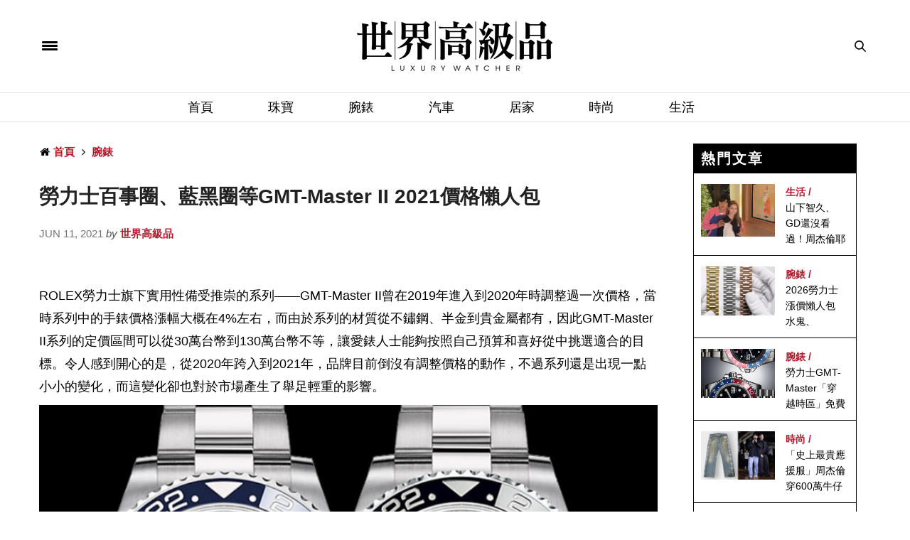

--- FILE ---
content_type: text/html; charset=UTF-8
request_url: https://www.luxurywatcher.com/zh-Hant/article/30907
body_size: 13274
content:
<!-- test article -->
<!doctype html>
<html lang="zh-TW" xmlns:wb="http://open.weibo.com/wb">

<head>
	<meta charset="UTF-8"/>
<meta name="viewport" content="width=device-width, initial-scale=1, maximum-scale=1, user-scalable=1"/>
<!--DNS預設解析-->
<meta http-equiv="x-dns-prefetch-control" content="on">

<title>勞力士百事圈、藍黑圈等GMT-Master II 2021價格懶人包 - 世界高級品 LuxuryWatcher</title>
<meta name="author" content="世界高級品 LuxuryWatcher">
<meta name="description" content="就當我們愈來愈習慣五珠帶鋼殼GMT-Master II時，勞力士卻又在2021年做了一個髮夾彎般的決定——重新推出鋼殼搭配三板帶的126710BLRO-0002和126710BLNR-0003，以下便來一一了解GMT-Master II目前所有款式的官方定價為何。">
<link rel="shortcut icon" type="image/x-icon" href="https://www.luxurywatcher.com/uploads/favicon.ico">
<meta itemprop="name" content="腕錶">
<meta itemprop="image" content="https://luxurywatcher.com/uploads/article/3/0/30907/catalogImg30907.jpg">
<meta itemprop="description" content="就當我們愈來愈習慣五珠帶鋼殼GMT-Master II時，勞力士卻又在2021年做了一個髮夾彎般的決定——重新推出鋼殼搭配三板帶的126710BLRO-0002和126710BLNR-0003，以下便來一一了解GMT-Master II目前所有款式的官方定價為何。">
<meta property="og:title" content="勞力士百事圈、藍黑圈等GMT-Master II 2021價格懶人包">
<meta property="og:description" content="就當我們愈來愈習慣五珠帶鋼殼GMT-Master II時，勞力士卻又在2021年做了一個髮夾彎般的決定——重新推出鋼殼搭配三板帶的126710BLRO-0002和126710BLNR-0003，以下便來一一了解GMT-Master II目前所有款式的官方定價為何。">
<meta property="og:image" content="https://luxurywatcher.com/uploads/article/3/0/30907/catalogImg30907.jpg">
<meta property="og:url" content="https://www.luxurywatcher.com/zh-Hant/article/30907">
<meta property="og:site_name" content="世界高級品 LuxuryWatcher">
<meta property="og:locale" content="zh_tw">
<meta itemprop="inLanguage" content="zh-TW" />
<meta itemprop="headline" content="勞力士百事圈、藍黑圈等GMT-Master II 2021價格懶人包 - 世界高級品 LuxuryWatcher" />
<meta name="lastmod" itemprop="dateModified" content="2026-01-14T08:55:55+08:00" />
<meta name="pubdate" itemprop="datePublished" content="2021-06-11T13:00:54+08:00" />
<meta name="source" itemprop="sourceOrganization" content="世界高級品 LuxuryWatcher" />
<meta name="distribution" content="global" />
<meta name="section" itemprop="articleSection" content="腕錶" />
<meta property="og:type" content="article" />
<meta property="article:modified_time" content="2026-01-14T08:55:55+08:00">
<meta property="article:published_time" content="2021-06-11T13:00:54+08:00">
<meta property="article:tag" content="ROLEX" />
<meta property="article:tag" content="勞力士" />
<meta property="article:tag" content="GMT-Master II" />
<meta property="article:tag" content="126710BLNR" />
<meta property="article:tag" content="126710BLRO" />
<link rel="alternate" hreflang="zh-Hant" href="https://www.luxurywatcher.com/zh-Hant/article/30907" />
<link rel="alternate" hreflang="zh-Hans" href="https://www.luxurywatcher.com/zh-Hans/article/30907" />

<meta rel="canonical" href="https://www.luxurywatcher.com/zh-Hant/article/30907">
<link rel="canonical" href="https://www.luxurywatcher.com/zh-Hant/article/30907" /><meta rel="publisher" href="https://plus.google.com/106735326666029747556">
<link rel="author" href="https://plus.google.com/106735326666029747556" />
<meta name="robots" content="index, follow" /> 
<meta name="googlebot" content="index, follow" /> 

<script type="application/ld+json">
{
  "@context": "https://schema.org",
  "@type": "Organization",
  "name": "世界高級品 LuxuryWatcher",
  "url": "https://www.luxurywatcher.com/",
  "logo": "https://www.luxurywatcher.com/uploads/logo.png",
  "email": "web@luxurywatcher.com",
  "telephone" : "+886 02 2785 6569",
  "contactPoint": [{
    "@type": "ContactPoint",
    "telephone": "+886 02 2785 6569",
    "contactType": "customer service"
  }],
  "sameAs": [
				"https://www.facebook.com/世界高級品-234084209962364/",		
				"https://www.instagram.com/luxury_watcher/",		
				"https://www.youtube.com/LuxuryWatcher",		
				"https://weibo.com/luxurywatcher",		
				"https://plus.google.com/106735326666029747556/",		
				"line://ti/p/@jha4931z",		
				"https://mp.weixin.qq.com/mp/profile_ext?action=home&__biz=MjM5ODQyNjM1NA==&scene=123&from=singlemessage&isappinstalled=0#wechat_redirect"		
			]
}
</script>

<link rel="stylesheet" href="https://www.luxurywatcher.com/web_template/luxury/css/article_recommend.css?v=1.0.25.47" type="text/css">


	
<link rel="stylesheet" href="https://www.luxurywatcher.com/web_template/luxury/css/luxury-web-templete.css?v=1.0.25.47" type="text/css">

<!-- <style>
    body div, body dl, body dt, body dd, body pre, body form, body p, body blockquote, body th, body td {
        font-family: -apple-system,BlinkMacSystemFont,Segoe UI,Roboto,Microsoft JhengHei,Helvetica Neue,Helvetica,Arial,sans-serif !important;
    }
</style> -->
<script>
	// 複製URL ，必須在Head ，使用 onclick CopyTextToClipboard() 來執行
	function CopyTextToClipboard(){window.Clipboard.copy(location.href),alert("複製網址成功")}window.Clipboard=function(e,n,o){var t;function a(){var a,i;o.userAgent.match(/ipad|iphone/i)?((a=n.createRange()).selectNodeContents(t),(i=e.getSelection()).removeAllRanges(),i.addRange(a),t.setSelectionRange(0,999999)):t.select()}return{copy:function(e){!function(e){(t=n.createElement("textArea")).value=e,n.body.appendChild(t)}(e),a(),n.execCommand("Copy"),n.body.removeChild(t)}}}(window,document,navigator);
</script>
<style>
	/*分享按鈕圖切換*/
	.share-icon{ position:relative; }
	.share-icon img{
	position:absolute;
	-webkit-transition: opacity .3s ease-in-out;
	-moz-transition: opacity .3s ease-in-out;
	-o-transition: opacity .3s ease-in-out;
	transition: opacity .3s ease-in-out;
	}
	.share-icon img:last-child:hover{opacity:0;}
</style>
	
<!-- Global site tag (gtag.js) - Google Analytics -->
<script async src="https://www.googletagmanager.com/gtag/js?id=UA-63343052-2"></script>
<script type="text/javascript">
    var runScroll = false
    function GoogleScript(){
        (function(w,d,s,l,i){w[l]=w[l]||[];w[l].push({'gtm.start':
        new Date().getTime(),event:'gtm.js'});var f=d.getElementsByTagName(s)[0],
        j=d.createElement(s),dl=l!='dataLayer'?'&l='+l:'';j.async=true;j.src=
        'https://www.googletagmanager.com/gtm.js?id='+i+dl;f.parentNode.insertBefore(j,f);
        })(window,document,'script','dataLayer','GTM-W63N3SM');
        
          window.dataLayer = window.dataLayer || [];
          function gtag(){dataLayer.push(arguments);}
          gtag('js', new Date());
        
          gtag('config', 'UA-63343052-2');
    }
    
    function baiduScript(){
        var _hmt = _hmt || [];
        (function() {
          var hm = document.createElement("script");
          hm.src = "https://hm.baidu.com/hm.js?b46639afc93f5d197335ab62aa775fee";
          var s = document.getElementsByTagName("script")[0]; 
          s.parentNode.insertBefore(hm, s);
        })();
    }
    
    function runJSOnload() {
        // GoogleScript();
        window.onscroll = function(){
            if(!runScroll){
                // GoogleScript();
                baiduScript();
                runScroll = true;
            }
        }
    }
    GoogleScript()
    if(window.addEventListener) window.addEventListener("load", runJSOnload, false);
    else if(window.attachEvent) window.attachEvent("onload", runJSOnload);
    else window.onload = runJSOnload;
</script>	<!--link rel="stylesheet" id="thb-fa-css"  href="https://www.luxurywatcher.com/web_template/luxury/assets/font-awesome-4.7.0/css/font-awesome.min.css" type="text/css" media="all" />
	<link rel="stylesheet" id="thb-app-css"  href="https://www.luxurywatcher.com/web_template/luxury/assets/css/app.min.css" type="text/css" media="all" />
	<link rel="stylesheet" id="thb-app-css"  href="https://www.luxurywatcher.com/web_template/luxury/css/frame-video.css" type="text/css" media="all" /-->
		<link rel="stylesheet" type="text/css" href="/css/internal_css_article.css?v=1.0.25.47">
	<link rel="stylesheet" type="text/css" href="/css/article.css?v=1.0.25.47">
	<link rel="stylesheet" id="style-v202310" href="https://www.luxurywatcher.com/web_template/luxury/css/style-v202310.css?v=1.0.25.47">
	<link rel="stylesheet" href="https://www.luxurywatcher.com/web_template/luxury/css/article.css?1.0.25.47">

	<link rel="canonical" href="https://www.luxurywatcher.com/zh-Hant/article/30907" />
		
	<noscript>
		<style>
			.woocommerce-product-gallery {
				opacity: 1 !important;
			}
		</style>
	</noscript>
	<noscript>
		<style type="text/css">
			.wpb_animate_when_almost_visible {
				opacity: 1;
			}
		</style>
	</noscript>
	
</head>

<body class="post-template-default single single-post postid-146 single-format-image social_black-off wpb-js-composer js-comp-ver-5.2.1 vc_responsive">
	<script>
(function(){
    var bp = document.createElement('script');
    var curProtocol = window.location.protocol.split(':')[0];
    if (curProtocol === 'https') {
        bp.src = 'https://zz.bdstatic.com/linksubmit/push.js';
    }
    else {
        bp.src = 'http://push.zhanzhang.baidu.com/push.js';
    }
    var s = document.getElementsByTagName("script")[0];
    s.parentNode.insertBefore(bp, s);
})();
</script>
<!-- Google Tag Manager (noscript) -->
<noscript><iframe src="https://www.googletagmanager.com/ns.html?id=GTM-W63N3SM"
height="0" width="0" style="display:none;visibility:hidden"></iframe></noscript>
<!-- End Google Tag Manager (noscript) -->	<style>
	.AdBanner {	text-align: center;}
	.topbannerbox_pc {	display:block;}
	.topbannerbox_phome{	display:none;}
	@media only screen and (max-width: 480px) {.topbannerbox_pc{display:none;}.topbannerbox_phome{display:block;}}
</style>


		<div id="wrapper" class="thb-page-transition-on" style="color:#000">
		<!-- Start Mobile Menu -->
		<nav id="mobile-menu">
	<div class="custom_scroll" id="menu-scroll">
		<div style="transform: translate(0px, 0px) translateZ(0px);">
			<a href="#" class="close">×</a>
			<img src="https://www.luxurywatcher.com/uploads/logo.png" class="logoimg" alt="世界高級品">
			<ul itemscope itemtype="https://www.schema.org/SiteNavigationElement" id="menu-mobile-menu" class="thb-mobile-menu">
								<li itemprop="name" class="menu-item menu-item-type-custom menu-item-object-custom current-menu-ancestor current-menu-parent menu-item-has-children">
					<a itemprop="url"  target="_blank" href="https://www.luxurywatcher.com/">首頁</a>
									</li>				<li itemprop="name" class="menu-item menu-item-type-custom menu-item-object-custom current-menu-ancestor current-menu-parent menu-item-has-children">
					<a itemprop="url"   href="https://www.luxurywatcher.com/zh-Hant/Catalog/Jewelry">珠寶</a>
									</li>				<li itemprop="name" class="menu-item menu-item-type-custom menu-item-object-custom current-menu-ancestor current-menu-parent menu-item-has-children">
					<a itemprop="url"   href="https://www.luxurywatcher.com/zh-Hant/Catalog/Watch">腕錶</a>
									</li>				<li itemprop="name" class="menu-item menu-item-type-custom menu-item-object-custom current-menu-ancestor current-menu-parent menu-item-has-children">
					<a itemprop="url"   href="https://www.luxurywatcher.com/zh-Hant/Catalog/Motor">汽車</a>
									</li>				<li itemprop="name" class="menu-item menu-item-type-custom menu-item-object-custom current-menu-ancestor current-menu-parent menu-item-has-children">
					<a itemprop="url"   href="https://www.luxurywatcher.com/zh-Hant/Catalog/Living">居家</a>
									</li>				<li itemprop="name" class="menu-item menu-item-type-custom menu-item-object-custom current-menu-ancestor current-menu-parent menu-item-has-children">
					<a itemprop="url"   href="https://www.luxurywatcher.com/zh-Hant/Catalog/Fashion">時尚</a>
									</li>				<li itemprop="name" class="menu-item menu-item-type-custom menu-item-object-custom current-menu-ancestor current-menu-parent menu-item-has-children">
					<a itemprop="url"   href="https://www.luxurywatcher.com/zh-Hant/Catalog/Lifestyle">生活</a>
									</li>			</ul>		
			<div class="menu-footer">
				<p>Copyright © 2017 Luxurywatcher, All rights Reserved. <a href="https://www.luxurywatcher.com/zh-Hant/">Luxurywatcher </a></p>
			</div>
			
		</div>

	</div>
</nav>		<!-- End Mobile Menu -->
		<!-- Start Content Container -->
		<section id="content-container">
			<!-- Start Content Click Capture -->
			<div class="click-capture"></div>
			<!-- End Content Click Capture -->

			<!-- Start Header -->
			<header class="header fixed">
	<div class="header_top cf">
		<div class="row full-width-row">
			<div class="small-3 medium-3 columns toggle-holder">
				<a href="#" class="mobile-toggle " style="padding-right: 30px;">
					<span></span><span></span><span></span>
				</a>
							</div>
			<div class="small-6 medium-6 columns logo text-center active">
				<a href="https://www.luxurywatcher.com/zh-Hant/" class="logolink" title="世界高級品">
					<img src="https://www.luxurywatcher.com/uploads/logo.png" class="logoimg" alt="世界高級品">
				</a>
			</div>
			<div class="small-3 medium-3 columns text-right">
				<div class="social-holder">
					<aside class="quick_search">
					<svg xmlns="https://www.w3.org/2000/svg" version="1.1" class="search_icon" x="0" y="0" width="16.2" height="16.2" viewBox="0 0 16.2 16.2" enable-background="new 0 0 16.209 16.204" xml:space="preserve"><path d="M15.9 14.7l-4.3-4.3c0.9-1.1 1.4-2.5 1.4-4 0-3.5-2.9-6.4-6.4-6.4S0.1 3 0.1 6.5c0 3.5 2.9 6.4 6.4 6.4 1.4 0 2.8-0.5 3.9-1.3l4.4 4.3c0.2 0.2 0.4 0.2 0.6 0.2 0.2 0 0.4-0.1 0.6-0.2C16.2 15.6 16.2 15.1 15.9 14.7zM1.7 6.5c0-2.6 2.2-4.8 4.8-4.8s4.8 2.1 4.8 4.8c0 2.6-2.2 4.8-4.8 4.8S1.7 9.1 1.7 6.5z"/></svg>		<!-- Start SearchForm -->
						<div class="searchform" >
							<fieldset>
								<input type="text" placeholder="Search" class="small-12 KeywordSearch">
							</fieldset>
						</div>
					</aside>
				</div>
			</div>
		</div>
	</div>
	<div class="nav_holder show-for-large ">
		<div class="row full-width-row no-padding">
			<div class="small-12 columns">
				<nav role="navigation" class="full-menu-container text-center ">
					<ul id="menu-top-menu"  itemscope itemtype="https://www.schema.org/SiteNavigationElement" class="full-menu nav" >
												<li itemprop="name" class="menu-item menu-item-type-taxonomy menu-item-object-category">
						<a itemprop="url" href="https://www.luxurywatcher.com/">首頁</a>
												<li itemprop="name" class="menu-item menu-item-type-taxonomy menu-item-object-category">
						<a itemprop="url" href="https://www.luxurywatcher.com/zh-Hant/Catalog/Jewelry">珠寶</a>
												<li itemprop="name" class="menu-item menu-item-type-taxonomy menu-item-object-category">
						<a itemprop="url" href="https://www.luxurywatcher.com/zh-Hant/Catalog/Watch">腕錶</a>
												<li itemprop="name" class="menu-item menu-item-type-taxonomy menu-item-object-category">
						<a itemprop="url" href="https://www.luxurywatcher.com/zh-Hant/Catalog/Motor">汽車</a>
												<li itemprop="name" class="menu-item menu-item-type-taxonomy menu-item-object-category">
						<a itemprop="url" href="https://www.luxurywatcher.com/zh-Hant/Catalog/Living">居家</a>
												<li itemprop="name" class="menu-item menu-item-type-taxonomy menu-item-object-category">
						<a itemprop="url" href="https://www.luxurywatcher.com/zh-Hant/Catalog/Fashion">時尚</a>
												<li itemprop="name" class="menu-item menu-item-type-taxonomy menu-item-object-category">
						<a itemprop="url" href="https://www.luxurywatcher.com/zh-Hant/Catalog/Lifestyle">生活</a>
												</li>
					</ul>
				</nav>
			</div>
		</div>
	</div>
</header>
			<!-- End Header -->
			<!-- Start Header -->
			
<div class="header_holder off light-transparent-header">
		<header class="header style1 ">
			<div class="header_top cf">
				<div class="row full-width-row align-middle">
					<div class="small-3 large-4 columns toggle-holder">
						<a href="#" class="mobile-toggle " style="padding-right: 30px;"><div><span></span><span></span><span></span></div></a>
											</div>
					<div class="small-6 large-4 columns logo text-center">
						<a href="https://www.luxurywatcher.com/zh-Hant/" class="logolink" title="世界高級品">
														<img src="https://www.luxurywatcher.com/uploads/logo.png" class="logoimg" alt="世界高級品">
						</a>
					</div>
					<div class="small-3 large-4 columns text-right">
						<div class="social-holder">
							<aside class="quick_search">
														<svg xmlns="https://www.w3.org/2000/svg" version="1.1" class="search_icon" x="0" y="0" width="16.2" height="16.2" viewBox="0 0 16.2 16.2" enable-background="new 0 0 16.209 16.204" xml:space="preserve"><path d="M15.9 14.7l-4.3-4.3c0.9-1.1 1.4-2.5 1.4-4 0-3.5-2.9-6.4-6.4-6.4S0.1 3 0.1 6.5c0 3.5 2.9 6.4 6.4 6.4 1.4 0 2.8-0.5 3.9-1.3l4.4 4.3c0.2 0.2 0.4 0.2 0.6 0.2 0.2 0 0.4-0.1 0.6-0.2C16.2 15.6 16.2 15.1 15.9 14.7zM1.7 6.5c0-2.6 2.2-4.8 4.8-4.8s4.8 2.1 4.8 4.8c0 2.6-2.2 4.8-4.8 4.8S1.7 9.1 1.7 6.5z"/></svg>		<!-- Start SearchForm -->
								<div class="searchform" >
									<fieldset>
										<input type="text" placeholder="Search" class="small-12 KeywordSearch">
									</fieldset>
								</div>
														</aside>
						</div>
					</div>
				</div>
			</div>

			<nav role="navigation" class="full-menu-container ">
				  <ul id="menu-top-menu-1" class="full-menu nav" itemscope itemtype="https://www.schema.org/SiteNavigationElement">
											<li itemprop="name" class="menu-item menu-item-type-taxonomy menu-item-object-category">
												<a itemprop="url" href="https://www.luxurywatcher.com/">首頁</a>
																		<li itemprop="name" class="menu-item menu-item-type-taxonomy menu-item-object-category">
												<a itemprop="url" href="https://www.luxurywatcher.com/zh-Hant/Catalog/Jewelry">珠寶</a>
																		<li itemprop="name" class="menu-item menu-item-type-taxonomy menu-item-object-category">
												<a itemprop="url" href="https://www.luxurywatcher.com/zh-Hant/Catalog/Watch">腕錶</a>
																		<li itemprop="name" class="menu-item menu-item-type-taxonomy menu-item-object-category">
												<a itemprop="url" href="https://www.luxurywatcher.com/zh-Hant/Catalog/Motor">汽車</a>
																		<li itemprop="name" class="menu-item menu-item-type-taxonomy menu-item-object-category">
												<a itemprop="url" href="https://www.luxurywatcher.com/zh-Hant/Catalog/Living">居家</a>
																		<li itemprop="name" class="menu-item menu-item-type-taxonomy menu-item-object-category">
												<a itemprop="url" href="https://www.luxurywatcher.com/zh-Hant/Catalog/Fashion">時尚</a>
																		<li itemprop="name" class="menu-item menu-item-type-taxonomy menu-item-object-category">
												<a itemprop="url" href="https://www.luxurywatcher.com/zh-Hant/Catalog/Lifestyle">生活</a>
																	</li>			
				</ul>			
			</nav>
		</header>
	</div>			<!-- End Header -->
						<div role="main" class="cf">
				<div id="infinite-article" data-infinite="off">

										
					<div class="post-detail-row" style="padding: 30px 0;">
						<div class="row">
							<div class="small-12 medium-12 large-9 columns">
																	<article itemscope itemtype="http://schema.org/Article" class="post post-detail post-146 type-post status-publish format-image has-post-thumbnail hentry category-beauty tag-beauty tag-makeup post_format-post-format-image">
										<aside class="post-meta style1">
											<style>
	#breadcrumb ul{margin: 0rem;}
	#breadcrumb li{display:inline;}
</style>
<div id="breadcrumb">
    <ul itemscope itemtype="http://schema.org/BreadcrumbList">
                    <li class="breadcrumb_item" itemprop="itemListElement" itemscope itemtype="http://schema.org/ListItem">
				<span class="breadcrumb_item-icon fa fa fa-home"></span>
                <a class="tag-red fw-900" href="https://www.luxurywatcher.com/zh-Hant/" title="首頁" itemprop="item">
                    <span itemprop="name">首頁</span>
                </a>
                <meta itemprop="position" content="1" />
            </li>
                    <li class="breadcrumb_item" itemprop="itemListElement" itemscope itemtype="http://schema.org/ListItem">
				<span class="breadcrumb_item-icon fa fa-angle-right"></span>
                <a class="tag-red fw-900" href="https://www.luxurywatcher.com/zh-Hant/article/30907" title="腕錶" itemprop="item">
                    <span itemprop="name">腕錶</span>
                </a>
                <meta itemprop="position" content="2" />
            </li>
            </ul>
</div>										</aside>
										<header class="post-title entry-header">
											<h1 class="entry-title" itemprop="headline" style="font-weight: bold;">勞力士百事圈、藍黑圈等GMT-Master II 2021價格懶人包</h1>
										</header>
										<aside class="post-author" style="margin-bottom: 20px;">
											<span class='updated'>
												<time class="time" datetime="2021-06-11T13:00:54+08:00" itemprop="datePublished" content="2021-06-11T13:00:54+08:00">Jun 11, 2021 </time> <em>by</em>
											</span>
											<span class="vcard author"><a class="tag-red fw-900" href="https://www.luxurywatcher.com/zh-Hant/" title="世界高級品" rel="author"><span itemprop="author" class="fn">世界高級品</span></a></span>
										</aside>

																				
										<!-- AD1 -->
										<style>
	.right-top-gap {height: 30px;}
	.right_banner_pc {display:block;}
	.right_banner_phone{display:none;}
	@media only screen and (max-width: 480px) {
		.right_banner_pc{display:none;}
		.right_banner_phone{display:block;}
	}
</style>

										<aside class="gap cf" style="height:20px;"></aside>

																			</article>
								
								
								<div class="post-content-container ">
																		<aside style="height:20px;"></aside>
									<div class="post-content entry-content cf">
										<style>
											.ArticleContent a {
												color: #F00;
											}
										</style>
										<div id="articleBody" aid="30907" itemprop="articleBody" class="ArticleContent">
											<p>ROLEX勞力士旗下實用性備受推崇的系列——GMT-Master II曾在2019年進入到2020年時調整過一次價格，當時系列中的手錶價格漲幅大概在4%左右，而由於系列的材質從不鏽鋼、半金到貴金屬都有，因此GMT-Master II系列的定價區間可以從30萬台幣到130萬台幣不等，讓愛錶人士能夠按照自己預算和喜好從中挑選適合的目標。令人感到開心的是，從2020年跨入到2021年，品牌目前倒沒有調整價格的動作，不過系列還是出現一點小小的變化，而這變化卻也對於市場產生了舉足輕重的影響。</p><p><img src="https://luxurywatcher.com/uploads/article/3/0/30907/1622462694180.jpg" style="width: 100%;" style="width: 100%;" data-filename="1622462535180.jpg"><br></p><p>▲GMT-Master II 2021年令人驚喜地迎回三板帶百事圈和藍黑圈，使得目前系列的不鏽鋼款式一下有了4種版本，豐富選擇性是近年新高。</p><p>前兩年GMT-Master II有個默默建立的趨勢就是品牌似乎打算用五珠帶來代表不鏽鋼錶殼、三板帶則是半金錶殼和K金錶殼的定番配備，還記得在2018～2019年連續兩年先後推出的百事圈與藍黑圈不鏽鋼改款剛推出時因為換上五珠帶而讓人感到有點不習慣，但畢竟不鏽鋼材質還是此系列的銷售主力，在原本不鏽鋼搭配三板帶的款式停產下，市場也只能逐漸去適應品牌的這種新的錶帶搭配策略，而就當我們也愈來愈習慣五珠帶鋼殼GMT-Master II時，勞力士卻又在2021年做了一個髮夾彎般的決定——重新推出鋼殼搭配三板帶的126710BLRO和126710BLNR，這下子讓市場又有點摸不清品牌的走向，因為鋼殼五珠帶推出的時間不算很長，在勞力士恢復鋼殼三板帶的同時，鋼殼五珠帶也並沒有馬上停產，而是維持兩種錶帶並行的局面，這一來讓五珠帶在GMT-Master II系列中略顯尷尬，而且由於品牌搭配五珠帶的款式價格往往會比三板帶要高一些，因此新出的鋼殼三板帶126710BLRO和126710BLNR價格比起五珠帶的不鏽鋼款式略低一些，但按照市場的喜好推斷，接下來鋼殼三板帶的行情可能會衝得比原本的五珠帶還高，屆時五珠帶的行情會維持目前水準或是稍微往下掉，值得我們再好好留心觀察，在這之前還是先來一一了解GMT-Master II目前所有款式的官方定價。</p><p><img src="https://luxurywatcher.com/uploads/article/3/0/30907/1622462694181.jpg" style="width: 50%;" style="width: 50%;" data-filename="1622462583180.jpg"><br></p><p>GMT-Master II（2021年新款）</p><p>126710BLNR-0003／不鏽鋼材質／3285自動上鍊機芯／時、分、秒、日期顯示／兩地時間顯示／藍寶石水晶鏡面／防水100米／錶徑40mm／參考價：NT$ 313,500</p><p><img src="https://luxurywatcher.com/uploads/article/3/0/30907/1622462694182.jpg" style="width: 50%;" style="width: 50%;" data-filename="1622462595180.jpg"><br></p><p>GMT-Master II（2021年新款）</p><p>126710BLRO-0002／不鏽鋼材質／3285自動上鍊機芯／時、分、秒、日期顯示／兩地時間顯示／藍寶石水晶鏡面／防水100米／錶徑40mm／參考價：NT$ 313,500</p><p><img src="https://luxurywatcher.com/uploads/article/3/0/30907/1622462694183.jpg" style="width: 50%;" style="width: 50%;" data-filename="1622462607180.jpg"><br></p><p>GMT-Master II</p><p>126710BLNR-0002／／不鏽鋼材質／3285自動上鍊機芯／時、分、秒、日期顯示／兩地時間顯示／藍寶石水晶鏡面／防水100米／錶徑40mm／參考價：NT$ 320,500</p><p><img src="https://luxurywatcher.com/uploads/article/3/0/30907/1622462694184.jpg" style="width: 50%;" style="width: 50%;" data-filename="1622462618180.jpg"><br></p><p>GMT-Master II</p><p>126710BLRO-0001／不鏽鋼材質／3285自動上鍊機芯／時、分、秒、日期顯示／兩地時間顯示／藍寶石水晶鏡面／防水100米／錶徑40mm／參考價：NT$ 320,500</p><p><img src="https://luxurywatcher.com/uploads/article/3/0/30907/1622462694185.jpg" style="width: 50%;" style="width: 50%;" data-filename="1622462635180.jpg"><br></p><p>GMT-Master II</p><p>126711CHNR／不鏽鋼、永恆玫瑰金材質／3285自動上鍊機芯／時、分、秒、日期顯示／兩地時間顯示／藍寶石水晶鏡面／防水100米／錶徑40mm／參考價：NT$ 491,000</p><p><img src="https://luxurywatcher.com/uploads/article/3/0/30907/1622462694186.jpg" style="width: 50%;" style="width: 50%;" data-filename="1622462645180.jpg"><br></p><p>GMT-Master II</p><p>126715CHNR／永恆玫瑰金材質／3285自動上鍊機芯／時、分、秒、日期顯示／兩地時間顯示／藍寶石水晶鏡面／防水100米／錶徑40mm／參考價：NT$ 1,271,500</p><p><img src="https://luxurywatcher.com/uploads/article/3/0/30907/1622462694187.jpg" style="width: 50%;" style="width: 50%;" data-filename="1622462662180.jpg"><br></p><p>GMT-Master II</p><p>126719BLRO／白金材質／3285自動上鍊機芯／時、分、秒、日期顯示／兩地時間顯示／藍寶石水晶鏡面／防水100米／錶徑40mm／參考價：NT$ 1,271,500</p><p><img src="https://luxurywatcher.com/uploads/article/3/0/30907/1622462694188.jpg" style="width: 50%;" style="width: 50%;" data-filename="1622462671180.jpg"><br></p><p>GMT-Master II</p><p>126719BLRO／白金材質／3285自動上鍊機芯／時、分、秒、日期顯示／兩地時間顯示／藍寶石水晶鏡面／防水100米／錶徑40mm／參考價：NT$ 1,327,000</p>										</div>
										<footer class="article-tags entry-footer entry-tags" style="clear:both;">
											<div class="tag">
												<strong>相關標籤 Tags:</strong>
																																																			<span itemprop="keywords"><a href="https://www.luxurywatcher.com/zh-Hant/Search/tag/10/1/?s=ROLEX" class="tag"><span class="keyword" itemprop="keywords">ROLEX</span></a></span>
																											<span itemprop="keywords"><a href="https://www.luxurywatcher.com/zh-Hant/Search/tag/10/1/?s=%E5%8B%9E%E5%8A%9B%E5%A3%AB" class="tag"><span class="keyword" itemprop="keywords">勞力士</span></a></span>
																											<span itemprop="keywords"><a href="https://www.luxurywatcher.com/zh-Hant/Search/tag/10/1/?s=GMT-Master%20II" class="tag"><span class="keyword" itemprop="keywords">GMT-Master II</span></a></span>
																											<span itemprop="keywords"><a href="https://www.luxurywatcher.com/zh-Hant/Search/tag/10/1/?s=126710BLNR" class="tag"><span class="keyword" itemprop="keywords">126710BLNR</span></a></span>
																											<span itemprop="keywords"><a href="https://www.luxurywatcher.com/zh-Hant/Search/tag/10/1/?s=126710BLRO" class="tag"><span class="keyword" itemprop="keywords">126710BLRO</span></a></span>
																																				</div>
										</footer>
									</div>
								</div>

								
								<div class="post-content-container ">
																	</div>

								
								

								<aside class="post-bottom-meta hide">
									<meta itemprop="mainEntityOfPage" content="https://www.luxurywatcher.com/zh-Hant/article/30907">
									<meta itemprop="author" content="世界高級品 LuxuryWatcher">
									<time class="time" datetime="2021-06-11T13:00:54+08:00" itemprop="datePublished" content="2021-06-11T13:00:54+08:00">Jun 11, 2021</time>
									<meta itemprop="dateModified" content="2026-01-14T08:55:55+08:00">
									<span itemprop="publisher" itemscope itemtype="https://schema.org/Organization">
										<meta itemprop="name" content="勞力士百事圈、藍黑圈等GMT-Master II 2021價格懶人包">
										<span itemprop="logo" itemscope itemtype="https://schema.org/ImageObject">
											<meta itemprop="url" content="https://www.luxurywatcher.com/uploads/logo.png">
										</span>
									</span>
									<span itemprop="image" itemscope itemtype="http://schema.org/ImageObject">
										<meta itemprop="url" content="https://luxurywatcher.com/uploads/article/3/0/30907/catalogImg30907.jpg">
										<meta itemprop="width" content="921" />
										<meta itemprop="height" content="596" />
									</span>
								</aside>
								</article>
								<!-- AD1 -->
																<style>
	.right-top-gap {height: 30px;}
	.right_banner_pc {display:block;}
	.right_banner_phone{display:none;}
	@media only screen and (max-width: 480px) {
		.right_banner_pc{display:none;}
		.right_banner_phone{display:block;}
	}
</style>

							</div>
							<aside class="sidebar small-12 medium-3 columns">
								<div class="sidebar_inner style2">
									<div id="text-8" class="widget cf style1 widget_text" style="padding: 0;margin: 0;">
										<style>
	.right-top-gap {height: 30px;}
	.right_banner_pc {display:block;}
	.right_banner_phone{display:none;}
	@media only screen and (max-width: 480px) {
		.right_banner_pc{display:none;}
		.right_banner_phone{display:block;}
	}
</style>

			
			
										<style>
	.right-top-gap {height: 30px;}
	.right_banner_pc {display:block;}
	.right_banner_phone{display:none;}
	@media only screen and (max-width: 480px) {
		.right_banner_pc{display:none;}
		.right_banner_phone{display:block;}
	}
</style>

									</div>

									
									<div class="wpb_wrapper">
										<div class="article_recommend">
    <div class="recommend-title">熱門文章</div>
        <div class="recommend-list">
        <ul>
                                    <li>
                    <div class="list-img small-6 medium-6 large-6 columns">
                        <a href="https://www.luxurywatcher.com/zh-Hant/article/35474?source=hot">
                            <img class="lazyload" src="/uploads/loading.gif" data-src="https://www.luxurywatcher.com///uploads/article/3/5/35474/catalogImg35474.jpg">
                        </a>
                    </div>
                    <div class="list-info small-6 medium-6 large-6 columns">
                        <div class="article-tyle"><a href="https://www.luxurywatcher.com/zh-Hant/Search/Category/Lifestyle" class="tag-red fw-900 dark-red">生活 / </a></div>
                        <div class="article-title"><a href="https://www.luxurywatcher.com/zh-Hant/article/35474?source=hot" class="black">山下智久、GD還沒看過！周杰倫耶誕放閃照驚現畢卡索真跡《聖誕老公公》</a></div>
                    </div>
                </li>
                            <li>
                    <div class="list-img small-6 medium-6 large-6 columns">
                        <a href="https://www.luxurywatcher.com/zh-Hant/article/35485?source=hot">
                            <img class="lazyload" src="/uploads/loading.gif" data-src="https://www.luxurywatcher.com///uploads/article/3/5/35485/catalogImg35485.jpg">
                        </a>
                    </div>
                    <div class="list-info small-6 medium-6 large-6 columns">
                        <div class="article-tyle"><a href="https://www.luxurywatcher.com/zh-Hant/Search/Category/Watch" class="tag-red fw-900 dark-red">腕錶 / </a></div>
                        <div class="article-title"><a href="https://www.luxurywatcher.com/zh-Hant/article/35485?source=hot" class="black">2026勞力士漲價懶人包 水鬼、Daytona最新價格一次看（含漲幅變化）</a></div>
                    </div>
                </li>
                            <li>
                    <div class="list-img small-6 medium-6 large-6 columns">
                        <a href="https://www.luxurywatcher.com/zh-Hant/article/35399?source=hot">
                            <img class="lazyload" src="/uploads/loading.gif" data-src="https://www.luxurywatcher.com///uploads/article/3/5/35399/catalogImg35399.jpg">
                        </a>
                    </div>
                    <div class="list-info small-6 medium-6 large-6 columns">
                        <div class="article-tyle"><a href="https://www.luxurywatcher.com/zh-Hant/Search/Category/Watch" class="tag-red fw-900 dark-red">腕錶 / </a></div>
                        <div class="article-title"><a href="https://www.luxurywatcher.com/zh-Hant/article/35399?source=hot" class="black">勞力士GMT-Master「穿越時區」免費特展 12月松菸限時九天</a></div>
                    </div>
                </li>
                            <li>
                    <div class="list-img small-6 medium-6 large-6 columns">
                        <a href="https://www.luxurywatcher.com/zh-Hant/article/35478?source=hot">
                            <img class="lazyload" src="/uploads/loading.gif" data-src="https://www.luxurywatcher.com///uploads/article/3/5/35478/catalogImg35478.jpg">
                        </a>
                    </div>
                    <div class="list-info small-6 medium-6 large-6 columns">
                        <div class="article-tyle"><a href="https://www.luxurywatcher.com/zh-Hant/Search/Category/Fashion" class="tag-red fw-900 dark-red">時尚 / </a></div>
                        <div class="article-title"><a href="https://www.luxurywatcher.com/zh-Hant/article/35478?source=hot" class="black">「史上最貴應援服」周杰倫穿600萬牛仔褲現身！Chrome Hearts克羅心限定款 加持林書豪引退排場</a></div>
                    </div>
                </li>
                            <li>
                    <div class="list-img small-6 medium-6 large-6 columns">
                        <a href="https://www.luxurywatcher.com/zh-Hant/article/35456?source=hot">
                            <img class="lazyload" src="/uploads/loading.gif" data-src="https://www.luxurywatcher.com///uploads/article/3/5/35456/catalogImg35456.jpg">
                        </a>
                    </div>
                    <div class="list-info small-6 medium-6 large-6 columns">
                        <div class="article-tyle"><a href="https://www.luxurywatcher.com/zh-Hant/Search/Category/Watch" class="tag-red fw-900 dark-red">腕錶 / </a></div>
                        <div class="article-title"><a href="https://www.luxurywatcher.com/zh-Hant/article/35456?source=hot" class="black">怕買到拼裝勞力士？原廠CPO認證值多少？看這只Daytona Paul Newman拍賣結果就知道</a></div>
                    </div>
                </li>
                            </ul>
    </div>
</div>
<aside class="gap cf" style="height:30px;"></aside>
<div class="article_recommend">
    <div class="recommend-title">您可能有興趣</div>
        <div class="recommend-list">
        <ul>
                                    <li>
                    <div class="list-img small-6 medium-6 large-6 columns">
                        <a href="https://www.luxurywatcher.com/zh-Hant/article/30593?source=interest"><img class="lazyload" src="https://www.luxurywatcher.com/uploads/article/3/0/30593/catalogImg30593.jpg" data-src="https://www.luxurywatcher.com/uploads/article/3/0/30593/catalogImg30593.jpg"></a>
                    </div>
                    <div class="list-info small-6 medium-6 large-6 columns">
                        <div class="article-tyle"><a href="https://www.luxurywatcher.com/zh-Hant/Search/Category/Topic" class="tag-red fw-900 dark-red">話題 / </a></div>
                        <div class="article-title"><a href="https://www.luxurywatcher.com/zh-Hant/article/30593?source=interest" class="black">IWC新款瓷化鈦金屬飛行錶蘊含致敬經典意義</a></div>
                    </div>
                </li>
                            <li>
                    <div class="list-img small-6 medium-6 large-6 columns">
                        <a href="https://www.luxurywatcher.com/zh-Hant/article/33381?source=interest"><img class="lazyload" src="https://www.luxurywatcher.com/uploads/article/3/3/33381/catalogImg33381.png" data-src="https://www.luxurywatcher.com/uploads/article/3/3/33381/catalogImg33381.png"></a>
                    </div>
                    <div class="list-info small-6 medium-6 large-6 columns">
                        <div class="article-tyle"><a href="https://www.luxurywatcher.com/zh-Hant/Search/Category/Lifestyle" class="tag-red fw-900 dark-red">生活 / </a></div>
                        <div class="article-title"><a href="https://www.luxurywatcher.com/zh-Hant/article/33381?source=interest" class="black">郵輪旅遊無法滿足期望？麗思卡爾頓「超級遊艇」帶你享受極致奢華的海上之旅</a></div>
                    </div>
                </li>
                            <li>
                    <div class="list-img small-6 medium-6 large-6 columns">
                        <a href="https://www.luxurywatcher.com/zh-Hant/article/34751?source=interest"><img class="lazyload" src="https://www.luxurywatcher.com/uploads/article/3/4/34751/catalogImg34751.jpg" data-src="https://www.luxurywatcher.com/uploads/article/3/4/34751/catalogImg34751.jpg"></a>
                    </div>
                    <div class="list-info small-6 medium-6 large-6 columns">
                        <div class="article-tyle"><a href="https://www.luxurywatcher.com/zh-Hant/Search/Category/Watch" class="tag-red fw-900 dark-red">腕錶 / </a></div>
                        <div class="article-title"><a href="https://www.luxurywatcher.com/zh-Hant/article/34751?source=interest" class="black">宇舶Big Bang 20週年祭出百萬瑞郎陀飛輪天團！</a></div>
                    </div>
                </li>
                            <li>
                    <div class="list-img small-6 medium-6 large-6 columns">
                        <a href="https://www.luxurywatcher.com/zh-Hant/article/35121?source=interest"><img class="lazyload" src="https://www.luxurywatcher.com/uploads/article/3/5/35121/catalogImg35121.jpg" data-src="https://www.luxurywatcher.com/uploads/article/3/5/35121/catalogImg35121.jpg"></a>
                    </div>
                    <div class="list-info small-6 medium-6 large-6 columns">
                        <div class="article-tyle"><a href="https://www.luxurywatcher.com/zh-Hant/Search/Category/Review" class="tag-red fw-900 dark-red">評介 / </a></div>
                        <div class="article-title"><a href="https://www.luxurywatcher.com/zh-Hant/article/35121?source=interest" class="black">不只是復古小錶徑 帝舵Black Bay 54湖水藍藏著更多驚喜</a></div>
                    </div>
                </li>
                            <li>
                    <div class="list-img small-6 medium-6 large-6 columns">
                        <a href="https://www.luxurywatcher.com/zh-Hant/article/33942?source=interest"><img class="lazyload" src="https://www.luxurywatcher.com/uploads/article/3/3/33942/catalogImg33942.jpg" data-src="https://www.luxurywatcher.com/uploads/article/3/3/33942/catalogImg33942.jpg"></a>
                    </div>
                    <div class="list-info small-6 medium-6 large-6 columns">
                        <div class="article-tyle"><a href="https://www.luxurywatcher.com/zh-Hant/Search/Category/Lifestyle" class="tag-red fw-900 dark-red">生活 / </a></div>
                        <div class="article-title"><a href="https://www.luxurywatcher.com/zh-Hant/article/33942?source=interest" class="black">奢選大香檳區70年生命之水「Martell馬爹利世紀珍藏干邑」台灣限量2瓶</a></div>
                    </div>
                </li>
                            </ul>
    </div>
</div>									</div>
																	</div>
							</aside>
						</div>

						<!-- <aside class="gap cf is_mobile" style="height:30px;"></aside> -->

						<div class="row">
							<div class="small-12 medium-12 large-12  columns social-holder-mb">
								<div class="article_recommend">
    <div class="recommend-title">熱門文章</div>
        <div class="recommend-list">
        <ul>
                                    <li>
                    <div class="list-img small-6 medium-6 large-6 columns">
                        <a href="https://www.luxurywatcher.com/zh-Hant/article/35474?source=hot">
                            <img class="lazyload" src="/uploads/loading.gif" data-src="https://www.luxurywatcher.com///uploads/article/3/5/35474/catalogImg35474.jpg">
                        </a>
                    </div>
                    <div class="list-info small-6 medium-6 large-6 columns">
                        <div class="article-tyle"><a href="https://www.luxurywatcher.com/zh-Hant/Search/Category/Lifestyle" class="tag-red fw-900 dark-red">生活 / </a></div>
                        <div class="article-title"><a href="https://www.luxurywatcher.com/zh-Hant/article/35474?source=hot" class="black">山下智久、GD還沒看過！周杰倫耶誕放閃照驚現畢卡索真跡《聖誕老公公》</a></div>
                    </div>
                </li>
                            <li>
                    <div class="list-img small-6 medium-6 large-6 columns">
                        <a href="https://www.luxurywatcher.com/zh-Hant/article/35485?source=hot">
                            <img class="lazyload" src="/uploads/loading.gif" data-src="https://www.luxurywatcher.com///uploads/article/3/5/35485/catalogImg35485.jpg">
                        </a>
                    </div>
                    <div class="list-info small-6 medium-6 large-6 columns">
                        <div class="article-tyle"><a href="https://www.luxurywatcher.com/zh-Hant/Search/Category/Watch" class="tag-red fw-900 dark-red">腕錶 / </a></div>
                        <div class="article-title"><a href="https://www.luxurywatcher.com/zh-Hant/article/35485?source=hot" class="black">2026勞力士漲價懶人包 水鬼、Daytona最新價格一次看（含漲幅變化）</a></div>
                    </div>
                </li>
                            <li>
                    <div class="list-img small-6 medium-6 large-6 columns">
                        <a href="https://www.luxurywatcher.com/zh-Hant/article/35399?source=hot">
                            <img class="lazyload" src="/uploads/loading.gif" data-src="https://www.luxurywatcher.com///uploads/article/3/5/35399/catalogImg35399.jpg">
                        </a>
                    </div>
                    <div class="list-info small-6 medium-6 large-6 columns">
                        <div class="article-tyle"><a href="https://www.luxurywatcher.com/zh-Hant/Search/Category/Watch" class="tag-red fw-900 dark-red">腕錶 / </a></div>
                        <div class="article-title"><a href="https://www.luxurywatcher.com/zh-Hant/article/35399?source=hot" class="black">勞力士GMT-Master「穿越時區」免費特展 12月松菸限時九天</a></div>
                    </div>
                </li>
                            <li>
                    <div class="list-img small-6 medium-6 large-6 columns">
                        <a href="https://www.luxurywatcher.com/zh-Hant/article/35478?source=hot">
                            <img class="lazyload" src="/uploads/loading.gif" data-src="https://www.luxurywatcher.com///uploads/article/3/5/35478/catalogImg35478.jpg">
                        </a>
                    </div>
                    <div class="list-info small-6 medium-6 large-6 columns">
                        <div class="article-tyle"><a href="https://www.luxurywatcher.com/zh-Hant/Search/Category/Fashion" class="tag-red fw-900 dark-red">時尚 / </a></div>
                        <div class="article-title"><a href="https://www.luxurywatcher.com/zh-Hant/article/35478?source=hot" class="black">「史上最貴應援服」周杰倫穿600萬牛仔褲現身！Chrome Hearts克羅心限定款 加持林書豪引退排場</a></div>
                    </div>
                </li>
                            <li>
                    <div class="list-img small-6 medium-6 large-6 columns">
                        <a href="https://www.luxurywatcher.com/zh-Hant/article/35456?source=hot">
                            <img class="lazyload" src="/uploads/loading.gif" data-src="https://www.luxurywatcher.com///uploads/article/3/5/35456/catalogImg35456.jpg">
                        </a>
                    </div>
                    <div class="list-info small-6 medium-6 large-6 columns">
                        <div class="article-tyle"><a href="https://www.luxurywatcher.com/zh-Hant/Search/Category/Watch" class="tag-red fw-900 dark-red">腕錶 / </a></div>
                        <div class="article-title"><a href="https://www.luxurywatcher.com/zh-Hant/article/35456?source=hot" class="black">怕買到拼裝勞力士？原廠CPO認證值多少？看這只Daytona Paul Newman拍賣結果就知道</a></div>
                    </div>
                </li>
                            </ul>
    </div>
</div>
<aside class="gap cf" style="height:30px;"></aside>
<div class="article_recommend">
    <div class="recommend-title">您可能有興趣</div>
        <div class="recommend-list">
        <ul>
                                    <li>
                    <div class="list-img small-6 medium-6 large-6 columns">
                        <a href="https://www.luxurywatcher.com/zh-Hant/article/30593?source=interest"><img class="lazyload" src="https://www.luxurywatcher.com/uploads/article/3/0/30593/catalogImg30593.jpg" data-src="https://www.luxurywatcher.com/uploads/article/3/0/30593/catalogImg30593.jpg"></a>
                    </div>
                    <div class="list-info small-6 medium-6 large-6 columns">
                        <div class="article-tyle"><a href="https://www.luxurywatcher.com/zh-Hant/Search/Category/Topic" class="tag-red fw-900 dark-red">話題 / </a></div>
                        <div class="article-title"><a href="https://www.luxurywatcher.com/zh-Hant/article/30593?source=interest" class="black">IWC新款瓷化鈦金屬飛行錶蘊含致敬經典意義</a></div>
                    </div>
                </li>
                            <li>
                    <div class="list-img small-6 medium-6 large-6 columns">
                        <a href="https://www.luxurywatcher.com/zh-Hant/article/33381?source=interest"><img class="lazyload" src="https://www.luxurywatcher.com/uploads/article/3/3/33381/catalogImg33381.png" data-src="https://www.luxurywatcher.com/uploads/article/3/3/33381/catalogImg33381.png"></a>
                    </div>
                    <div class="list-info small-6 medium-6 large-6 columns">
                        <div class="article-tyle"><a href="https://www.luxurywatcher.com/zh-Hant/Search/Category/Lifestyle" class="tag-red fw-900 dark-red">生活 / </a></div>
                        <div class="article-title"><a href="https://www.luxurywatcher.com/zh-Hant/article/33381?source=interest" class="black">郵輪旅遊無法滿足期望？麗思卡爾頓「超級遊艇」帶你享受極致奢華的海上之旅</a></div>
                    </div>
                </li>
                            <li>
                    <div class="list-img small-6 medium-6 large-6 columns">
                        <a href="https://www.luxurywatcher.com/zh-Hant/article/34751?source=interest"><img class="lazyload" src="https://www.luxurywatcher.com/uploads/article/3/4/34751/catalogImg34751.jpg" data-src="https://www.luxurywatcher.com/uploads/article/3/4/34751/catalogImg34751.jpg"></a>
                    </div>
                    <div class="list-info small-6 medium-6 large-6 columns">
                        <div class="article-tyle"><a href="https://www.luxurywatcher.com/zh-Hant/Search/Category/Watch" class="tag-red fw-900 dark-red">腕錶 / </a></div>
                        <div class="article-title"><a href="https://www.luxurywatcher.com/zh-Hant/article/34751?source=interest" class="black">宇舶Big Bang 20週年祭出百萬瑞郎陀飛輪天團！</a></div>
                    </div>
                </li>
                            <li>
                    <div class="list-img small-6 medium-6 large-6 columns">
                        <a href="https://www.luxurywatcher.com/zh-Hant/article/35121?source=interest"><img class="lazyload" src="https://www.luxurywatcher.com/uploads/article/3/5/35121/catalogImg35121.jpg" data-src="https://www.luxurywatcher.com/uploads/article/3/5/35121/catalogImg35121.jpg"></a>
                    </div>
                    <div class="list-info small-6 medium-6 large-6 columns">
                        <div class="article-tyle"><a href="https://www.luxurywatcher.com/zh-Hant/Search/Category/Review" class="tag-red fw-900 dark-red">評介 / </a></div>
                        <div class="article-title"><a href="https://www.luxurywatcher.com/zh-Hant/article/35121?source=interest" class="black">不只是復古小錶徑 帝舵Black Bay 54湖水藍藏著更多驚喜</a></div>
                    </div>
                </li>
                            <li>
                    <div class="list-img small-6 medium-6 large-6 columns">
                        <a href="https://www.luxurywatcher.com/zh-Hant/article/33942?source=interest"><img class="lazyload" src="https://www.luxurywatcher.com/uploads/article/3/3/33942/catalogImg33942.jpg" data-src="https://www.luxurywatcher.com/uploads/article/3/3/33942/catalogImg33942.jpg"></a>
                    </div>
                    <div class="list-info small-6 medium-6 large-6 columns">
                        <div class="article-tyle"><a href="https://www.luxurywatcher.com/zh-Hant/Search/Category/Lifestyle" class="tag-red fw-900 dark-red">生活 / </a></div>
                        <div class="article-title"><a href="https://www.luxurywatcher.com/zh-Hant/article/33942?source=interest" class="black">奢選大香檳區70年生命之水「Martell馬爹利世紀珍藏干邑」台灣限量2瓶</a></div>
                    </div>
                </li>
                            </ul>
    </div>
</div>							</div>
						</div>

						<!-- <aside class="gap cf" style="height:30px;"></aside> -->

						<div class="row">

							<div class="small-12 medium-12 large-12 columns">
								<div class="article_recommend"><h3 class="recommend-title" style="margin: 0;">相關文章</h3></div>
								<aside class="gap cf" style="height:20px;"></aside>
							</div>

							<div class="small-12 medium-12 large-12  columns">
								<div class="row row vc_inner row-fluid">
			<div class="wpb_column columns small-12 medium-3">
			<div class="vc_column-inner  ">
				<div class="wpb_wrapper">
					<article itemscope itemtype="http://schema.org/Article">
					<div class="contentbox">
						<a href="https://www.luxurywatcher.com/zh-Hant/article/35504" >
							<figure class="listbox-img" itemprop="image" itemscope itemtype="https://schema.org/ImageObject">
																<img itemprop="url" alt="勞力士無曆黑水鬼 vs 歐米茄海馬PO 潛水錶王者之爭，誰才是你的日常首選？" src="/uploads/loading.gif" data-src="https://luxurywatcher.com/uploads/article/3/5/35504/catalogImg35504.jpg" class="attachment-full size-full lazyload" style="width: 370px;height: 245px;" />
							</figure>
							<header class="content">
							<h3 style="font-size: 16px;color:#222" class="entry-title" itemprop="headline">
								<a href="https://www.luxurywatcher.com/zh-Hant/article/35504" itemprop="url">勞力士無曆黑水鬼 vs 歐米茄海馬PO 潛水錶王者之爭，誰才是你的日常首選？</a>
							</h3>
							</header>
						</a>
					</div>
					<aside class="post-bottom-meta hide">
							<meta itemprop="mainEntityOfPage" content="https://www.luxurywatcher.com/zh-Hant/article/35504">
							<meta itemprop="author" content="世界高級品 LuxuryWatcher">
							<time class="time" datetime="2026-01-13T11:48:36+08:00" itemprop="datePublished" content="2026-01-13T11:48:36+08:00"> Jan 13, 2026</time>
							<meta itemprop="dateModified" content="2026-01-14T08:55:55+08:00">
							<span itemprop="publisher" itemscope itemtype="https://schema.org/Organization">
								<meta itemprop="name" content="勞力士無曆黑水鬼 vs 歐米茄海馬PO 潛水錶王者之爭，誰才是你的日常首選？">
								<span itemprop="logo" itemscope itemtype="https://schema.org/ImageObject">
									<meta itemprop="url" content="https://www.luxurywatcher.com/uploads/logo.png">
								</span>
							</span>
							<span itemprop="image" itemscope itemtype="https://schema.org/ImageObject">
								<meta itemprop="url" content="https://luxurywatcher.com/uploads/article/3/5/35504/catalogImg35504.jpg">
								<meta itemprop="width" content="970" />
								<meta itemprop="height" content="642"/>
							</span>
						</aside>
					</article>
				</div>
			</div>
		</div>
			<div class="wpb_column columns small-12 medium-3">
			<div class="vc_column-inner  ">
				<div class="wpb_wrapper">
					<article itemscope itemtype="http://schema.org/Article">
					<div class="contentbox">
						<a href="https://www.luxurywatcher.com/zh-Hant/article/35486" >
							<figure class="listbox-img" itemprop="image" itemscope itemtype="https://schema.org/ImageObject">
																<img itemprop="url" alt="從產品佈局到文化零售，看懂卡地亞挑戰勞力士的「工程化」戰略" src="/uploads/loading.gif" data-src="https://luxurywatcher.com/uploads/article/3/5/35486/catalogImg35486.jpg" class="attachment-full size-full lazyload" style="width: 370px;height: 245px;" />
							</figure>
							<header class="content">
							<h3 style="font-size: 16px;color:#222" class="entry-title" itemprop="headline">
								<a href="https://www.luxurywatcher.com/zh-Hant/article/35486" itemprop="url">從產品佈局到文化零售，看懂卡地亞挑戰勞力士的「工程化」戰略</a>
							</h3>
							</header>
						</a>
					</div>
					<aside class="post-bottom-meta hide">
							<meta itemprop="mainEntityOfPage" content="https://www.luxurywatcher.com/zh-Hant/article/35486">
							<meta itemprop="author" content="世界高級品 LuxuryWatcher">
							<time class="time" datetime="2026-01-02T15:50:00+08:00" itemprop="datePublished" content="2026-01-02T15:50:00+08:00"> Jan 2, 2026</time>
							<meta itemprop="dateModified" content="2026-01-14T08:55:55+08:00">
							<span itemprop="publisher" itemscope itemtype="https://schema.org/Organization">
								<meta itemprop="name" content="從產品佈局到文化零售，看懂卡地亞挑戰勞力士的「工程化」戰略">
								<span itemprop="logo" itemscope itemtype="https://schema.org/ImageObject">
									<meta itemprop="url" content="https://www.luxurywatcher.com/uploads/logo.png">
								</span>
							</span>
							<span itemprop="image" itemscope itemtype="https://schema.org/ImageObject">
								<meta itemprop="url" content="https://luxurywatcher.com/uploads/article/3/5/35486/catalogImg35486.jpg">
								<meta itemprop="width" content="970" />
								<meta itemprop="height" content="642"/>
							</span>
						</aside>
					</article>
				</div>
			</div>
		</div>
			<div class="wpb_column columns small-12 medium-3">
			<div class="vc_column-inner  ">
				<div class="wpb_wrapper">
					<article itemscope itemtype="http://schema.org/Article">
					<div class="contentbox">
						<a href="https://www.luxurywatcher.com/zh-Hant/article/35485" >
							<figure class="listbox-img" itemprop="image" itemscope itemtype="https://schema.org/ImageObject">
																<img itemprop="url" alt="2026勞力士漲價懶人包 水鬼、Daytona最新價格一次看（含漲幅變化）" src="/uploads/loading.gif" data-src="https://luxurywatcher.com/uploads/article/3/5/35485/catalogImg35485.jpg" class="attachment-full size-full lazyload" style="width: 370px;height: 245px;" />
							</figure>
							<header class="content">
							<h3 style="font-size: 16px;color:#222" class="entry-title" itemprop="headline">
								<a href="https://www.luxurywatcher.com/zh-Hant/article/35485" itemprop="url">2026勞力士漲價懶人包 水鬼、Daytona最新價格一次看（含漲幅變化）</a>
							</h3>
							</header>
						</a>
					</div>
					<aside class="post-bottom-meta hide">
							<meta itemprop="mainEntityOfPage" content="https://www.luxurywatcher.com/zh-Hant/article/35485">
							<meta itemprop="author" content="世界高級品 LuxuryWatcher">
							<time class="time" datetime="2026-01-02T09:27:56+08:00" itemprop="datePublished" content="2026-01-02T09:27:56+08:00"> Jan 2, 2026</time>
							<meta itemprop="dateModified" content="2026-01-14T08:55:55+08:00">
							<span itemprop="publisher" itemscope itemtype="https://schema.org/Organization">
								<meta itemprop="name" content="2026勞力士漲價懶人包 水鬼、Daytona最新價格一次看（含漲幅變化）">
								<span itemprop="logo" itemscope itemtype="https://schema.org/ImageObject">
									<meta itemprop="url" content="https://www.luxurywatcher.com/uploads/logo.png">
								</span>
							</span>
							<span itemprop="image" itemscope itemtype="https://schema.org/ImageObject">
								<meta itemprop="url" content="https://luxurywatcher.com/uploads/article/3/5/35485/catalogImg35485.jpg">
								<meta itemprop="width" content="970" />
								<meta itemprop="height" content="642"/>
							</span>
						</aside>
					</article>
				</div>
			</div>
		</div>
			<div class="wpb_column columns small-12 medium-3">
			<div class="vc_column-inner  ">
				<div class="wpb_wrapper">
					<article itemscope itemtype="http://schema.org/Article">
					<div class="contentbox">
						<a href="https://www.luxurywatcher.com/zh-Hant/article/35483" >
							<figure class="listbox-img" itemprop="image" itemscope itemtype="https://schema.org/ImageObject">
																<img itemprop="url" alt="出國神隊友！5款頂級「兩地時間」手錶推薦，勞力士、PP讓你零時差" src="/uploads/loading.gif" data-src="https://luxurywatcher.com/uploads/article/3/5/35483/catalogImg35483.jpg" class="attachment-full size-full lazyload" style="width: 370px;height: 245px;" />
							</figure>
							<header class="content">
							<h3 style="font-size: 16px;color:#222" class="entry-title" itemprop="headline">
								<a href="https://www.luxurywatcher.com/zh-Hant/article/35483" itemprop="url">出國神隊友！5款頂級「兩地時間」手錶推薦，勞力士、PP讓你零時差</a>
							</h3>
							</header>
						</a>
					</div>
					<aside class="post-bottom-meta hide">
							<meta itemprop="mainEntityOfPage" content="https://www.luxurywatcher.com/zh-Hant/article/35483">
							<meta itemprop="author" content="世界高級品 LuxuryWatcher">
							<time class="time" datetime="2025-12-31T14:00:52+08:00" itemprop="datePublished" content="2025-12-31T14:00:52+08:00"> Dec 31, 2025</time>
							<meta itemprop="dateModified" content="2026-01-14T08:55:55+08:00">
							<span itemprop="publisher" itemscope itemtype="https://schema.org/Organization">
								<meta itemprop="name" content="出國神隊友！5款頂級「兩地時間」手錶推薦，勞力士、PP讓你零時差">
								<span itemprop="logo" itemscope itemtype="https://schema.org/ImageObject">
									<meta itemprop="url" content="https://www.luxurywatcher.com/uploads/logo.png">
								</span>
							</span>
							<span itemprop="image" itemscope itemtype="https://schema.org/ImageObject">
								<meta itemprop="url" content="https://luxurywatcher.com/uploads/article/3/5/35483/catalogImg35483.jpg">
								<meta itemprop="width" content="730" />
								<meta itemprop="height" content="483"/>
							</span>
						</aside>
					</article>
				</div>
			</div>
		</div>
			<div class="wpb_column columns small-12 medium-3">
			<div class="vc_column-inner  ">
				<div class="wpb_wrapper">
					<article itemscope itemtype="http://schema.org/Article">
					<div class="contentbox">
						<a href="https://www.luxurywatcher.com/zh-Hant/article/35479" >
							<figure class="listbox-img" itemprop="image" itemscope itemtype="https://schema.org/ImageObject">
																<img itemprop="url" alt="台灣漲幅比美中溫和？勞力士2026新報價流出：不鏽鋼款平均漲3%" src="/uploads/loading.gif" data-src="https://luxurywatcher.com/uploads/article/3/5/35479/catalogImg35479.jpg" class="attachment-full size-full lazyload" style="width: 370px;height: 245px;" />
							</figure>
							<header class="content">
							<h3 style="font-size: 16px;color:#222" class="entry-title" itemprop="headline">
								<a href="https://www.luxurywatcher.com/zh-Hant/article/35479" itemprop="url">台灣漲幅比美中溫和？勞力士2026新報價流出：不鏽鋼款平均漲3%</a>
							</h3>
							</header>
						</a>
					</div>
					<aside class="post-bottom-meta hide">
							<meta itemprop="mainEntityOfPage" content="https://www.luxurywatcher.com/zh-Hant/article/35479">
							<meta itemprop="author" content="世界高級品 LuxuryWatcher">
							<time class="time" datetime="2025-12-30T11:56:14+08:00" itemprop="datePublished" content="2025-12-30T11:56:14+08:00"> Dec 30, 2025</time>
							<meta itemprop="dateModified" content="2026-01-14T08:55:55+08:00">
							<span itemprop="publisher" itemscope itemtype="https://schema.org/Organization">
								<meta itemprop="name" content="台灣漲幅比美中溫和？勞力士2026新報價流出：不鏽鋼款平均漲3%">
								<span itemprop="logo" itemscope itemtype="https://schema.org/ImageObject">
									<meta itemprop="url" content="https://www.luxurywatcher.com/uploads/logo.png">
								</span>
							</span>
							<span itemprop="image" itemscope itemtype="https://schema.org/ImageObject">
								<meta itemprop="url" content="https://luxurywatcher.com/uploads/article/3/5/35479/catalogImg35479.jpg">
								<meta itemprop="width" content="970" />
								<meta itemprop="height" content="641"/>
							</span>
						</aside>
					</article>
				</div>
			</div>
		</div>
			<div class="wpb_column columns small-12 medium-3">
			<div class="vc_column-inner  ">
				<div class="wpb_wrapper">
					<article itemscope itemtype="http://schema.org/Article">
					<div class="contentbox">
						<a href="https://www.luxurywatcher.com/zh-Hant/article/35472" >
							<figure class="listbox-img" itemprop="image" itemscope itemtype="https://schema.org/ImageObject">
																<img itemprop="url" alt="挑戰貴金屬運動錶天花板！勞力士疑似重啟「三色金」工藝，Daytona收藏身價恐再飆高？" src="/uploads/loading.gif" data-src="https://luxurywatcher.com/uploads/article/3/5/35472/catalogImg35472.jpg" class="attachment-full size-full lazyload" style="width: 370px;height: 245px;" />
							</figure>
							<header class="content">
							<h3 style="font-size: 16px;color:#222" class="entry-title" itemprop="headline">
								<a href="https://www.luxurywatcher.com/zh-Hant/article/35472" itemprop="url">挑戰貴金屬運動錶天花板！勞力士疑似重啟「三色金」工藝，Daytona收藏身價恐再飆高？</a>
							</h3>
							</header>
						</a>
					</div>
					<aside class="post-bottom-meta hide">
							<meta itemprop="mainEntityOfPage" content="https://www.luxurywatcher.com/zh-Hant/article/35472">
							<meta itemprop="author" content="世界高級品 LuxuryWatcher">
							<time class="time" datetime="2025-12-24T16:43:29+08:00" itemprop="datePublished" content="2025-12-24T16:43:29+08:00"> Dec 24, 2025</time>
							<meta itemprop="dateModified" content="2026-01-14T08:55:55+08:00">
							<span itemprop="publisher" itemscope itemtype="https://schema.org/Organization">
								<meta itemprop="name" content="挑戰貴金屬運動錶天花板！勞力士疑似重啟「三色金」工藝，Daytona收藏身價恐再飆高？">
								<span itemprop="logo" itemscope itemtype="https://schema.org/ImageObject">
									<meta itemprop="url" content="https://www.luxurywatcher.com/uploads/logo.png">
								</span>
							</span>
							<span itemprop="image" itemscope itemtype="https://schema.org/ImageObject">
								<meta itemprop="url" content="https://luxurywatcher.com/uploads/article/3/5/35472/catalogImg35472.jpg">
								<meta itemprop="width" content="730" />
								<meta itemprop="height" content="483"/>
							</span>
						</aside>
					</article>
				</div>
			</div>
		</div>
			<div class="wpb_column columns small-12 medium-3">
			<div class="vc_column-inner  ">
				<div class="wpb_wrapper">
					<article itemscope itemtype="http://schema.org/Article">
					<div class="contentbox">
						<a href="https://www.luxurywatcher.com/zh-Hant/article/35461" >
							<figure class="listbox-img" itemprop="image" itemscope itemtype="https://schema.org/ImageObject">
																<img itemprop="url" alt="勞力士Daytona「綠松石藍」太夢幻！型號126518LN黃金膠帶款規格解析" src="/uploads/loading.gif" data-src="https://luxurywatcher.com/uploads/article/3/5/35461/catalogImg35461.jpg" class="attachment-full size-full lazyload" style="width: 370px;height: 245px;" />
							</figure>
							<header class="content">
							<h3 style="font-size: 16px;color:#222" class="entry-title" itemprop="headline">
								<a href="https://www.luxurywatcher.com/zh-Hant/article/35461" itemprop="url">勞力士Daytona「綠松石藍」太夢幻！型號126518LN黃金膠帶款規格解析</a>
							</h3>
							</header>
						</a>
					</div>
					<aside class="post-bottom-meta hide">
							<meta itemprop="mainEntityOfPage" content="https://www.luxurywatcher.com/zh-Hant/article/35461">
							<meta itemprop="author" content="世界高級品 LuxuryWatcher">
							<time class="time" datetime="2025-12-22T13:19:54+08:00" itemprop="datePublished" content="2025-12-22T13:19:54+08:00"> Dec 22, 2025</time>
							<meta itemprop="dateModified" content="2026-01-14T08:55:55+08:00">
							<span itemprop="publisher" itemscope itemtype="https://schema.org/Organization">
								<meta itemprop="name" content="勞力士Daytona「綠松石藍」太夢幻！型號126518LN黃金膠帶款規格解析">
								<span itemprop="logo" itemscope itemtype="https://schema.org/ImageObject">
									<meta itemprop="url" content="https://www.luxurywatcher.com/uploads/logo.png">
								</span>
							</span>
							<span itemprop="image" itemscope itemtype="https://schema.org/ImageObject">
								<meta itemprop="url" content="https://luxurywatcher.com/uploads/article/3/5/35461/catalogImg35461.jpg">
								<meta itemprop="width" content="970" />
								<meta itemprop="height" content="641"/>
							</span>
						</aside>
					</article>
				</div>
			</div>
		</div>
			<div class="wpb_column columns small-12 medium-3">
			<div class="vc_column-inner  ">
				<div class="wpb_wrapper">
					<article itemscope itemtype="http://schema.org/Article">
					<div class="contentbox">
						<a href="https://www.luxurywatcher.com/zh-Hant/article/35456" >
							<figure class="listbox-img" itemprop="image" itemscope itemtype="https://schema.org/ImageObject">
																<img itemprop="url" alt="怕買到拼裝勞力士？原廠CPO認證值多少？看這只Daytona Paul Newman拍賣結果就知道" src="/uploads/loading.gif" data-src="https://luxurywatcher.com/uploads/article/3/5/35456/catalogImg35456.jpg" class="attachment-full size-full lazyload" style="width: 370px;height: 245px;" />
							</figure>
							<header class="content">
							<h3 style="font-size: 16px;color:#222" class="entry-title" itemprop="headline">
								<a href="https://www.luxurywatcher.com/zh-Hant/article/35456" itemprop="url">怕買到拼裝勞力士？原廠CPO認證值多少？看這只Daytona Paul Newman拍賣結果就知道</a>
							</h3>
							</header>
						</a>
					</div>
					<aside class="post-bottom-meta hide">
							<meta itemprop="mainEntityOfPage" content="https://www.luxurywatcher.com/zh-Hant/article/35456">
							<meta itemprop="author" content="世界高級品 LuxuryWatcher">
							<time class="time" datetime="2025-12-18T12:01:35+08:00" itemprop="datePublished" content="2025-12-18T12:01:35+08:00"> Dec 18, 2025</time>
							<meta itemprop="dateModified" content="2026-01-14T08:55:55+08:00">
							<span itemprop="publisher" itemscope itemtype="https://schema.org/Organization">
								<meta itemprop="name" content="怕買到拼裝勞力士？原廠CPO認證值多少？看這只Daytona Paul Newman拍賣結果就知道">
								<span itemprop="logo" itemscope itemtype="https://schema.org/ImageObject">
									<meta itemprop="url" content="https://www.luxurywatcher.com/uploads/logo.png">
								</span>
							</span>
							<span itemprop="image" itemscope itemtype="https://schema.org/ImageObject">
								<meta itemprop="url" content="https://luxurywatcher.com/uploads/article/3/5/35456/catalogImg35456.jpg">
								<meta itemprop="width" content="970" />
								<meta itemprop="height" content="642"/>
							</span>
						</aside>
					</article>
				</div>
			</div>
		</div>
	</div>
<style>
@media only screen and (min-width: 640px) {.listbox-img{overflow: hidden;max-height: 180px;}}
</style>							</div>
						</div>
					</div>
				</div>
			</div>
			<!-- End role["main"] -->

			<!-- Start Footer -->
			<!-- Please call pinit.js only once per page -->
			
<style>
.webfooter{
	background-color: #EEEFEF;
}
.p_bottom{border-bottom-style:solid;border-bottom-color:#C7C8C8;border-bottom-width:1px;}
.footer_menubox{	
	text-align: left;
	margin-left: calc(50% - 325px);
    width: 650px;
} 
.webfooter ul li{    
	font-size: 14px;
    font-weight: 400;
    margin-bottom: 10px;
    margin-left: 20px;
}
@media only screen and (max-width: 650px) {
	.footer_menubox{	
		margin-left: 0;
		width: 100%;
	} 
}

</style>

<footer id="footer" role="contentinfo" class=" style1 center-align-text  light">
	<!--div class="row no-padding  center-align">
		<div class="small-12 medium-4 columns">
			<div id="nav_menu-2" class="widget cf style1 widget_nav_menu">
				<div class="menu-footer-menu-container">
					<ul id="menu-footer-menu" class="menu">
												<li class="menu-item menu-item-type-post_type menu-item-object-page menu-item-home">
							<a  href="https://www.luxurywatcher.com/zh-Hant/Catalog/About">關於我們</a>
						</li>						<li class="menu-item menu-item-type-post_type menu-item-object-page menu-item-home">
							<a  href="https://www.luxurywatcher.com/zh-Hant/Catalog/Contact-Us">聯絡方式</a>
						</li>						<li class="menu-item menu-item-type-post_type menu-item-object-page menu-item-home">
							<a  href="https://www.luxurywatcher.com/zh-Hant/Catalog/Advertising">廣告合作</a>
						</li>						<li class="menu-item menu-item-type-post_type menu-item-object-page menu-item-home">
							<a  href="https://www.luxurywatcher.com/zh-Hant/Catalog/Disclaimer">免責聲明</a>
						</li>						<li class="menu-item menu-item-type-post_type menu-item-object-page menu-item-home">
							<a  href="https://www.luxurywatcher.com/zh-Hant/Catalog/Privacy-Policy">隱私權政策</a>
						</li>						<li class="menu-item menu-item-type-post_type menu-item-object-page menu-item-home">
							<a target="_blank" href="https://www.luxurywatcher.com/">首頁</a>
						</li>						<li class="menu-item menu-item-type-post_type menu-item-object-page menu-item-home">
							<a  href="https://www.luxurywatcher.com/zh-Hant/Catalog/Jewelry">珠寶</a>
						</li>						<li class="menu-item menu-item-type-post_type menu-item-object-page menu-item-home">
							<a  href="https://www.luxurywatcher.com/zh-Hant/Catalog/Watch">腕錶</a>
						</li>						<li class="menu-item menu-item-type-post_type menu-item-object-page menu-item-home">
							<a  href="https://www.luxurywatcher.com/zh-Hant/Catalog/Motor">汽車</a>
						</li>						<li class="menu-item menu-item-type-post_type menu-item-object-page menu-item-home">
							<a  href="https://www.luxurywatcher.com/zh-Hant/Catalog/Living">居家</a>
						</li>						<li class="menu-item menu-item-type-post_type menu-item-object-page menu-item-home">
							<a  href="https://www.luxurywatcher.com/zh-Hant/Catalog/Fashion">時尚</a>
						</li>						<li class="menu-item menu-item-type-post_type menu-item-object-page menu-item-home">
							<a  href="https://www.luxurywatcher.com/zh-Hant/Catalog/Lifestyle">生活</a>
						</li>				</div>
			</div>    
		</div>
		<div class="small-12 medium-4 columns">
			<div id="text-2" class="widget cf style1 widget_text">
				<div class="textwidget">
					<p><img src="https://www.luxurywatcher.com/uploads/logo.png" width="200" style="display: block; margin: 0 auto 20px;" /></p>
					<p class="text-center" style="font-size:13px; color: #767676;">
						1999 年創立，《世界高級品》與《世界腕錶》專門提供腕錶、珠寶、汽機、居家、時尚生活等最新資訊。					</p>
					<p>
						<small></small><br />
						<a target="_blank" href="https://www.facebook.com/%E4%B8%96%E7%95%8C%E9%AB%98%E7%B4%9A%E5%93%81-234084209962364/" class="boxed-icon fill facebook icon-3x">
							<i class="fa fa-facebook"></i>
						</a> 
						<a target="_blank" href="https://www.youtube.com/channel/UCrl95GYKvbX_RNnmsvMdMMg" class="boxed-icon fill youtube icon-3x">
							<i class="fa fa-youtube-play"></i>
						</a>
						<a target="_blank" href="https://www.instagram.com/luxury_watcher/" class="boxed-icon fill instagram icon-3x">
							<i class="fa fa-instagram"></i>
						</a> 
											</p>
				</div>
			</div>
		</div>
		<div class="small-12 medium-4 columns">
			<div id="text-3" class="widget cf style1 widget_text">
				<div class="textwidget">
													<a href="" target="_blank">
						<img style="width:60%;" src="https://www.luxurywatcher.com/web_template/luxury/img/www_web_logo.svg" /></a>
				</div>
			</div>    
		</div>
	</div-->
	<!-- Start Sub-Footer -->
	<aside id="subfooter" class="webfooter light">
		<div class="row">
			<div class="small-12 columns">
				<p class="p_bottom">
					<img src="https://www.luxurywatcher.com/uploads/logo.png" width="200" style="display: block; margin: 0 auto 20px;" />
				</p>
				<div class="footer_menubox">
								<ul class="menu">
					<li>關於我們｜</li>
									        				    				        					        <li class="menu-item menu-item-type-post_type menu-item-object-page">
    						    <a style="font-size: 14px;" href="https://www.luxurywatcher.com/zh-Hant/Catalog/About">關於我們</a>
    						</li>
				        				    				        					        <li class="menu-item menu-item-type-post_type menu-item-object-page">
    						    <a style="font-size: 14px;" href="https://www.luxurywatcher.com/zh-Hant/Catalog/Contact-Us">聯絡方式</a>
    						</li>
				        				    				        					        <li class="menu-item menu-item-type-post_type menu-item-object-page">
    						    <a style="font-size: 14px;" href="https://www.luxurywatcher.com/zh-Hant/Catalog/Advertising">廣告合作</a>
    						</li>
				        				    				        					        <li class="menu-item menu-item-type-post_type menu-item-object-page">
    						    <a style="font-size: 14px;" href="https://www.luxurywatcher.com/zh-Hant/Catalog/Disclaimer">免責聲明</a>
    						</li>
				        				    				        					        <li class="menu-item menu-item-type-post_type menu-item-object-page">
    						    <a style="font-size: 14px;" href="https://www.luxurywatcher.com/zh-Hant/Catalog/Privacy-Policy">隱私權政策</a>
    						</li>
				        				    				        				    				        				    				        				    				        				    				        				    				        				    				        				    				</ul>
								
					<ul class="menu">
						<li>相關社群｜</li>
												<li>							<a target="_blank" href="https://www.facebook.com/世界高級品-234084209962364/">
								<img width="36px" class="lazyload" data-src="https://www.luxurywatcher.com//web_template/luxury/img/community_icon/facebook.png">
							</a> 
														<a target="_blank" href="https://www.instagram.com/luxury_watcher/">
								<img width="36px" class="lazyload" data-src="https://www.luxurywatcher.com//web_template/luxury/img/community_icon/instagram.png">
							</a> 
														<a target="_blank" href="https://www.youtube.com/LuxuryWatcher">
								<img width="36px" class="lazyload" data-src="https://www.luxurywatcher.com//web_template/luxury/img/community_icon/youtube.png">
							</a> 
														<a target="_blank" href="https://weibo.com/luxurywatcher">
								<img width="36px" class="lazyload" data-src="https://www.luxurywatcher.com//web_template/luxury/img/community_icon/weibo.png">
							</a> 
														<a target="_blank" href="https://plus.google.com/106735326666029747556/">
								<img width="36px" class="lazyload" data-src="https://www.luxurywatcher.com//web_template/luxury/img/community_icon/google+.png">
							</a> 
														<a target="_blank" href="line://ti/p/@jha4931z">
								<img width="36px" class="lazyload" data-src="https://www.luxurywatcher.com//web_template/luxury/img/community_icon/line.png">
							</a> 
														<a target="_blank" href="https://mp.weixin.qq.com/mp/profile_ext?action=home&__biz=MjM5ODQyNjM1NA==&scene=123&from=singlemessage&isappinstalled=0#wechat_redirect">
								<img width="36px" class="lazyload" data-src="https://www.luxurywatcher.com//web_template/luxury/img/community_icon/weachat.png">
							</a> 
													</li>
											</ul>			
				</div>	
			</div>
		</div>
	</aside>
	<!-- End Sub-Footer -->
</footer>
			<!-- End Footer -->
			<!-- End Sub-Footer -->
		</section>
		<!-- End #content-container -->
	</div>
	<!-- End #wrapper -->

	<script type="text/javascript" src="https://www.luxurywatcher.com/web_template/luxury/js/jquery/jquery.js"></script>
	<script type="text/javascript" src="https://www.luxurywatcher.com/web_template/luxury/js/jquery/jquery-migrate.min.js"></script>

	<script type="text/javascript" src="https://www.luxurywatcher.com/web_template/luxury/assets/woocommerce/js/frontend/add-to-cart.min.js"></script>
	<script type="text/javascript" src="https://www.luxurywatcher.com/web_template/luxury/assets/js_composer/js/vendors/woocommerce-add-to-cart.js"></script>

	<script type="text/javascript" src="https://www.luxurywatcher.com/web_template/luxury/assets/woocommerce/js/jquery-blockui/jquery.blockUI.min.js"></script>
	<script type="text/javascript" src="https://www.luxurywatcher.com/web_template/luxury/assets/woocommerce/js/js-cookie/js.cookie.min.js"></script>


	<script type="text/javascript" src="https://www.luxurywatcher.com/web_template/luxury/js/comment-reply.min.js"></script>

	<script type="text/javascript" src="https://www.luxurywatcher.com/web_template/luxury/assets/woocommerce/js/js-cookie/js.cookie.min.js"></script>

	<script type="text/javascript" src="https://www.luxurywatcher.com/web_template/luxury/assets/woocommerce/js/frontend/woocommerce.min.js"></script>

	<script type="text/javascript" src="https://www.luxurywatcher.com/web_template/luxury/assets/woocommerce/js/frontend/cart-fragments.min.js"></script>
	<script type="text/javascript" src="https://www.luxurywatcher.com/web_template/luxury/assets/js/vendor.min.js"></script>
	<script type="text/javascript" src="https://www.luxurywatcher.com/web_template/luxury/js/underscore.min.js"></script>

	<script type="text/javascript" src="https://www.luxurywatcher.com/web_template/luxury/assets/js/app.min.js"></script>
	<script type="text/javascript" src="https://www.luxurywatcher.com/web_template/luxury/js/wp-embed.min.js"></script>
	<script type="text/javascript" src="https://www.luxurywatcher.com/js/jquery-3.2.1.min.js"></script>
<script>
$(function(){
	lazyload();
	
	$(".KeywordSearch").keypress(function(e){
	  code = (e.keyCode ? e.keyCode : e.which);
	  if (code == 13)
	  { 
		var keyword=$(this).val();
		keywordSearch(keyword);
	  }
	});
	function keywordSearch(e){
		var Ajax_url='https://www.luxurywatcher.com/SearchKeyword/Keyword';
		$.ajax({
			url : Ajax_url,
			type : "POST",
			dataType : "json",
			data: {keyword:e},
			cache:false,
			success : function(Message){
				// document.location.href='https://www.luxurywatcher.com/Search/keyword/?s='+Message;
				document.location.href = location.href.split('/zh-Han')[0]+"/zh-Han"+location.href.split('/zh-Han')[1].split('/')[0]+"/Search/Keyword?s="+Message;
			},
			error : function(Message){
			}
		});
		
	}

		var BannerChangeTime=1;
	var ShowBanner = setInterval( BannerChange , 5000 );
	function BannerChange(){
		BannerChangeTime++;
		BannerChangeTime=(BannerChangeTime<=0)?BannerChangeTime:1;
		$('.bannerImg').css('display','none');
		$('.bannerImg'+BannerChangeTime).css('display','block');
	}
	});
</script>

<!--script>
$(function(){
	var BannerChangeTime=1;
	var ShowBanner = setInterval( BannerChange , 5000 );
	function BannerChange(){
		BannerChangeTime++;
		BannerChangeTime=(BannerChangeTime<=0)?BannerChangeTime:1;
		$('.bannerImg').css('display','none');
		$('.bannerImg'+BannerChangeTime).css('display','block');
	}
});
</script-->
<div id="U-Data" source=""
    nowurl="www.luxurywatcher.com/zh-Hant/article/30907" 
    stime="1768352155" 
    u-data-name="Load" u-data-type="no click"  u-data-link=""></div>
<script>
UDataApi(null);$(document).on("click","a",function(a){$("#U-Data").attr("u-data-name",$(this).text());$("#U-Data").attr("u-data-type",$(this).attr("class"));$("#U-Data").attr("u-data-link",$(this).attr("href"));UDataApi(a)});
function UDataApi(a){$.get("https://api.starfavour.com/API",{sourceurl:encodeURIComponent($("#U-Data").attr("source")),nowurl:encodeURIComponent($("#U-Data").attr("nowurl")),stime:$("#U-Data").attr("stime"),link:encodeURIComponent($("#U-Data").attr("u-data-link")),web_width:document.body.clientWidth,web_height:document.body.clientHeight,location:null==a?"":a.clientX+","+a.clientY,name:encodeURIComponent($("#U-Data").attr("u-data-name")),type:encodeURIComponent($("#U-Data").attr("u-data-type"))})}
</script>
	<script src="/js/lazyload.min.js"></script>
	<script src="https://www.luxurywatcher.com/web_template/luxury/js/script-v202310.js?v=1.0.25.47"></script>
		<script defer src="https://static.cloudflareinsights.com/beacon.min.js/vcd15cbe7772f49c399c6a5babf22c1241717689176015" integrity="sha512-ZpsOmlRQV6y907TI0dKBHq9Md29nnaEIPlkf84rnaERnq6zvWvPUqr2ft8M1aS28oN72PdrCzSjY4U6VaAw1EQ==" data-cf-beacon='{"version":"2024.11.0","token":"c383056b9cd947cf8c5517ad9e6141af","server_timing":{"name":{"cfCacheStatus":true,"cfEdge":true,"cfExtPri":true,"cfL4":true,"cfOrigin":true,"cfSpeedBrain":true},"location_startswith":null}}' crossorigin="anonymous"></script>
</body>

</html>